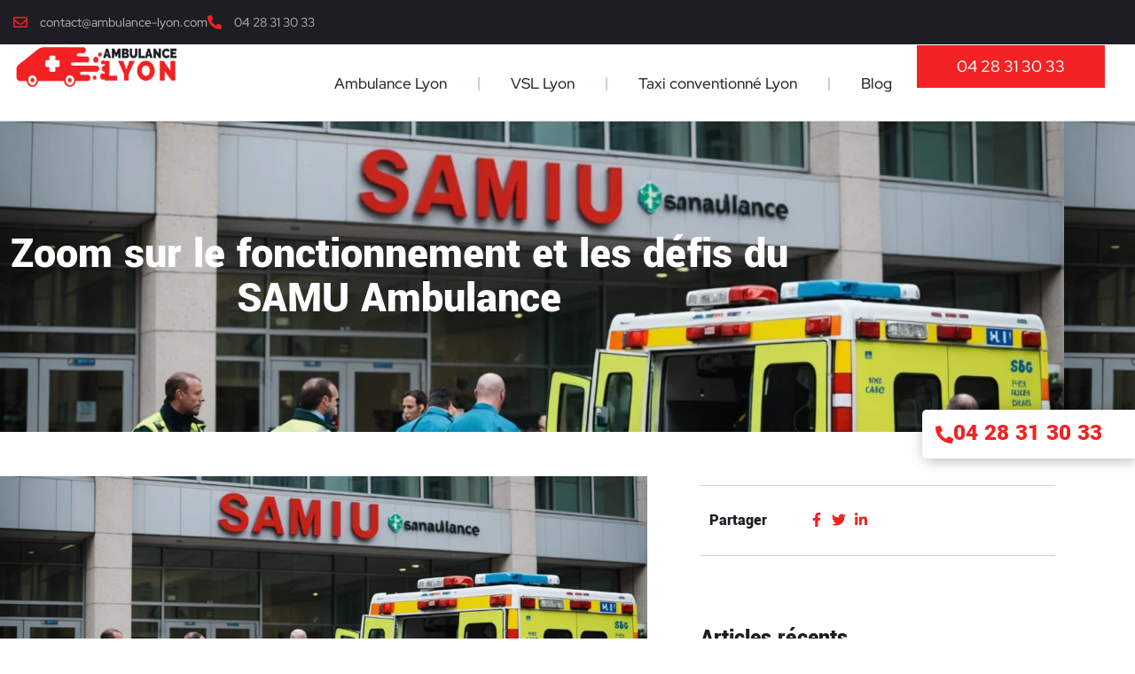

--- FILE ---
content_type: text/html; charset=utf-8
request_url: https://www.google.com/recaptcha/api2/anchor?ar=1&k=6LeWQkUdAAAAAI5Uc3prm8l359RfoBHSuLImOnw3&co=aHR0cHM6Ly93d3cuYW1idWxhbmNlLWx5b24uY29tOjQ0Mw..&hl=en&v=PoyoqOPhxBO7pBk68S4YbpHZ&size=invisible&anchor-ms=20000&execute-ms=30000&cb=xnvqljpaxz7w
body_size: 48614
content:
<!DOCTYPE HTML><html dir="ltr" lang="en"><head><meta http-equiv="Content-Type" content="text/html; charset=UTF-8">
<meta http-equiv="X-UA-Compatible" content="IE=edge">
<title>reCAPTCHA</title>
<style type="text/css">
/* cyrillic-ext */
@font-face {
  font-family: 'Roboto';
  font-style: normal;
  font-weight: 400;
  font-stretch: 100%;
  src: url(//fonts.gstatic.com/s/roboto/v48/KFO7CnqEu92Fr1ME7kSn66aGLdTylUAMa3GUBHMdazTgWw.woff2) format('woff2');
  unicode-range: U+0460-052F, U+1C80-1C8A, U+20B4, U+2DE0-2DFF, U+A640-A69F, U+FE2E-FE2F;
}
/* cyrillic */
@font-face {
  font-family: 'Roboto';
  font-style: normal;
  font-weight: 400;
  font-stretch: 100%;
  src: url(//fonts.gstatic.com/s/roboto/v48/KFO7CnqEu92Fr1ME7kSn66aGLdTylUAMa3iUBHMdazTgWw.woff2) format('woff2');
  unicode-range: U+0301, U+0400-045F, U+0490-0491, U+04B0-04B1, U+2116;
}
/* greek-ext */
@font-face {
  font-family: 'Roboto';
  font-style: normal;
  font-weight: 400;
  font-stretch: 100%;
  src: url(//fonts.gstatic.com/s/roboto/v48/KFO7CnqEu92Fr1ME7kSn66aGLdTylUAMa3CUBHMdazTgWw.woff2) format('woff2');
  unicode-range: U+1F00-1FFF;
}
/* greek */
@font-face {
  font-family: 'Roboto';
  font-style: normal;
  font-weight: 400;
  font-stretch: 100%;
  src: url(//fonts.gstatic.com/s/roboto/v48/KFO7CnqEu92Fr1ME7kSn66aGLdTylUAMa3-UBHMdazTgWw.woff2) format('woff2');
  unicode-range: U+0370-0377, U+037A-037F, U+0384-038A, U+038C, U+038E-03A1, U+03A3-03FF;
}
/* math */
@font-face {
  font-family: 'Roboto';
  font-style: normal;
  font-weight: 400;
  font-stretch: 100%;
  src: url(//fonts.gstatic.com/s/roboto/v48/KFO7CnqEu92Fr1ME7kSn66aGLdTylUAMawCUBHMdazTgWw.woff2) format('woff2');
  unicode-range: U+0302-0303, U+0305, U+0307-0308, U+0310, U+0312, U+0315, U+031A, U+0326-0327, U+032C, U+032F-0330, U+0332-0333, U+0338, U+033A, U+0346, U+034D, U+0391-03A1, U+03A3-03A9, U+03B1-03C9, U+03D1, U+03D5-03D6, U+03F0-03F1, U+03F4-03F5, U+2016-2017, U+2034-2038, U+203C, U+2040, U+2043, U+2047, U+2050, U+2057, U+205F, U+2070-2071, U+2074-208E, U+2090-209C, U+20D0-20DC, U+20E1, U+20E5-20EF, U+2100-2112, U+2114-2115, U+2117-2121, U+2123-214F, U+2190, U+2192, U+2194-21AE, U+21B0-21E5, U+21F1-21F2, U+21F4-2211, U+2213-2214, U+2216-22FF, U+2308-230B, U+2310, U+2319, U+231C-2321, U+2336-237A, U+237C, U+2395, U+239B-23B7, U+23D0, U+23DC-23E1, U+2474-2475, U+25AF, U+25B3, U+25B7, U+25BD, U+25C1, U+25CA, U+25CC, U+25FB, U+266D-266F, U+27C0-27FF, U+2900-2AFF, U+2B0E-2B11, U+2B30-2B4C, U+2BFE, U+3030, U+FF5B, U+FF5D, U+1D400-1D7FF, U+1EE00-1EEFF;
}
/* symbols */
@font-face {
  font-family: 'Roboto';
  font-style: normal;
  font-weight: 400;
  font-stretch: 100%;
  src: url(//fonts.gstatic.com/s/roboto/v48/KFO7CnqEu92Fr1ME7kSn66aGLdTylUAMaxKUBHMdazTgWw.woff2) format('woff2');
  unicode-range: U+0001-000C, U+000E-001F, U+007F-009F, U+20DD-20E0, U+20E2-20E4, U+2150-218F, U+2190, U+2192, U+2194-2199, U+21AF, U+21E6-21F0, U+21F3, U+2218-2219, U+2299, U+22C4-22C6, U+2300-243F, U+2440-244A, U+2460-24FF, U+25A0-27BF, U+2800-28FF, U+2921-2922, U+2981, U+29BF, U+29EB, U+2B00-2BFF, U+4DC0-4DFF, U+FFF9-FFFB, U+10140-1018E, U+10190-1019C, U+101A0, U+101D0-101FD, U+102E0-102FB, U+10E60-10E7E, U+1D2C0-1D2D3, U+1D2E0-1D37F, U+1F000-1F0FF, U+1F100-1F1AD, U+1F1E6-1F1FF, U+1F30D-1F30F, U+1F315, U+1F31C, U+1F31E, U+1F320-1F32C, U+1F336, U+1F378, U+1F37D, U+1F382, U+1F393-1F39F, U+1F3A7-1F3A8, U+1F3AC-1F3AF, U+1F3C2, U+1F3C4-1F3C6, U+1F3CA-1F3CE, U+1F3D4-1F3E0, U+1F3ED, U+1F3F1-1F3F3, U+1F3F5-1F3F7, U+1F408, U+1F415, U+1F41F, U+1F426, U+1F43F, U+1F441-1F442, U+1F444, U+1F446-1F449, U+1F44C-1F44E, U+1F453, U+1F46A, U+1F47D, U+1F4A3, U+1F4B0, U+1F4B3, U+1F4B9, U+1F4BB, U+1F4BF, U+1F4C8-1F4CB, U+1F4D6, U+1F4DA, U+1F4DF, U+1F4E3-1F4E6, U+1F4EA-1F4ED, U+1F4F7, U+1F4F9-1F4FB, U+1F4FD-1F4FE, U+1F503, U+1F507-1F50B, U+1F50D, U+1F512-1F513, U+1F53E-1F54A, U+1F54F-1F5FA, U+1F610, U+1F650-1F67F, U+1F687, U+1F68D, U+1F691, U+1F694, U+1F698, U+1F6AD, U+1F6B2, U+1F6B9-1F6BA, U+1F6BC, U+1F6C6-1F6CF, U+1F6D3-1F6D7, U+1F6E0-1F6EA, U+1F6F0-1F6F3, U+1F6F7-1F6FC, U+1F700-1F7FF, U+1F800-1F80B, U+1F810-1F847, U+1F850-1F859, U+1F860-1F887, U+1F890-1F8AD, U+1F8B0-1F8BB, U+1F8C0-1F8C1, U+1F900-1F90B, U+1F93B, U+1F946, U+1F984, U+1F996, U+1F9E9, U+1FA00-1FA6F, U+1FA70-1FA7C, U+1FA80-1FA89, U+1FA8F-1FAC6, U+1FACE-1FADC, U+1FADF-1FAE9, U+1FAF0-1FAF8, U+1FB00-1FBFF;
}
/* vietnamese */
@font-face {
  font-family: 'Roboto';
  font-style: normal;
  font-weight: 400;
  font-stretch: 100%;
  src: url(//fonts.gstatic.com/s/roboto/v48/KFO7CnqEu92Fr1ME7kSn66aGLdTylUAMa3OUBHMdazTgWw.woff2) format('woff2');
  unicode-range: U+0102-0103, U+0110-0111, U+0128-0129, U+0168-0169, U+01A0-01A1, U+01AF-01B0, U+0300-0301, U+0303-0304, U+0308-0309, U+0323, U+0329, U+1EA0-1EF9, U+20AB;
}
/* latin-ext */
@font-face {
  font-family: 'Roboto';
  font-style: normal;
  font-weight: 400;
  font-stretch: 100%;
  src: url(//fonts.gstatic.com/s/roboto/v48/KFO7CnqEu92Fr1ME7kSn66aGLdTylUAMa3KUBHMdazTgWw.woff2) format('woff2');
  unicode-range: U+0100-02BA, U+02BD-02C5, U+02C7-02CC, U+02CE-02D7, U+02DD-02FF, U+0304, U+0308, U+0329, U+1D00-1DBF, U+1E00-1E9F, U+1EF2-1EFF, U+2020, U+20A0-20AB, U+20AD-20C0, U+2113, U+2C60-2C7F, U+A720-A7FF;
}
/* latin */
@font-face {
  font-family: 'Roboto';
  font-style: normal;
  font-weight: 400;
  font-stretch: 100%;
  src: url(//fonts.gstatic.com/s/roboto/v48/KFO7CnqEu92Fr1ME7kSn66aGLdTylUAMa3yUBHMdazQ.woff2) format('woff2');
  unicode-range: U+0000-00FF, U+0131, U+0152-0153, U+02BB-02BC, U+02C6, U+02DA, U+02DC, U+0304, U+0308, U+0329, U+2000-206F, U+20AC, U+2122, U+2191, U+2193, U+2212, U+2215, U+FEFF, U+FFFD;
}
/* cyrillic-ext */
@font-face {
  font-family: 'Roboto';
  font-style: normal;
  font-weight: 500;
  font-stretch: 100%;
  src: url(//fonts.gstatic.com/s/roboto/v48/KFO7CnqEu92Fr1ME7kSn66aGLdTylUAMa3GUBHMdazTgWw.woff2) format('woff2');
  unicode-range: U+0460-052F, U+1C80-1C8A, U+20B4, U+2DE0-2DFF, U+A640-A69F, U+FE2E-FE2F;
}
/* cyrillic */
@font-face {
  font-family: 'Roboto';
  font-style: normal;
  font-weight: 500;
  font-stretch: 100%;
  src: url(//fonts.gstatic.com/s/roboto/v48/KFO7CnqEu92Fr1ME7kSn66aGLdTylUAMa3iUBHMdazTgWw.woff2) format('woff2');
  unicode-range: U+0301, U+0400-045F, U+0490-0491, U+04B0-04B1, U+2116;
}
/* greek-ext */
@font-face {
  font-family: 'Roboto';
  font-style: normal;
  font-weight: 500;
  font-stretch: 100%;
  src: url(//fonts.gstatic.com/s/roboto/v48/KFO7CnqEu92Fr1ME7kSn66aGLdTylUAMa3CUBHMdazTgWw.woff2) format('woff2');
  unicode-range: U+1F00-1FFF;
}
/* greek */
@font-face {
  font-family: 'Roboto';
  font-style: normal;
  font-weight: 500;
  font-stretch: 100%;
  src: url(//fonts.gstatic.com/s/roboto/v48/KFO7CnqEu92Fr1ME7kSn66aGLdTylUAMa3-UBHMdazTgWw.woff2) format('woff2');
  unicode-range: U+0370-0377, U+037A-037F, U+0384-038A, U+038C, U+038E-03A1, U+03A3-03FF;
}
/* math */
@font-face {
  font-family: 'Roboto';
  font-style: normal;
  font-weight: 500;
  font-stretch: 100%;
  src: url(//fonts.gstatic.com/s/roboto/v48/KFO7CnqEu92Fr1ME7kSn66aGLdTylUAMawCUBHMdazTgWw.woff2) format('woff2');
  unicode-range: U+0302-0303, U+0305, U+0307-0308, U+0310, U+0312, U+0315, U+031A, U+0326-0327, U+032C, U+032F-0330, U+0332-0333, U+0338, U+033A, U+0346, U+034D, U+0391-03A1, U+03A3-03A9, U+03B1-03C9, U+03D1, U+03D5-03D6, U+03F0-03F1, U+03F4-03F5, U+2016-2017, U+2034-2038, U+203C, U+2040, U+2043, U+2047, U+2050, U+2057, U+205F, U+2070-2071, U+2074-208E, U+2090-209C, U+20D0-20DC, U+20E1, U+20E5-20EF, U+2100-2112, U+2114-2115, U+2117-2121, U+2123-214F, U+2190, U+2192, U+2194-21AE, U+21B0-21E5, U+21F1-21F2, U+21F4-2211, U+2213-2214, U+2216-22FF, U+2308-230B, U+2310, U+2319, U+231C-2321, U+2336-237A, U+237C, U+2395, U+239B-23B7, U+23D0, U+23DC-23E1, U+2474-2475, U+25AF, U+25B3, U+25B7, U+25BD, U+25C1, U+25CA, U+25CC, U+25FB, U+266D-266F, U+27C0-27FF, U+2900-2AFF, U+2B0E-2B11, U+2B30-2B4C, U+2BFE, U+3030, U+FF5B, U+FF5D, U+1D400-1D7FF, U+1EE00-1EEFF;
}
/* symbols */
@font-face {
  font-family: 'Roboto';
  font-style: normal;
  font-weight: 500;
  font-stretch: 100%;
  src: url(//fonts.gstatic.com/s/roboto/v48/KFO7CnqEu92Fr1ME7kSn66aGLdTylUAMaxKUBHMdazTgWw.woff2) format('woff2');
  unicode-range: U+0001-000C, U+000E-001F, U+007F-009F, U+20DD-20E0, U+20E2-20E4, U+2150-218F, U+2190, U+2192, U+2194-2199, U+21AF, U+21E6-21F0, U+21F3, U+2218-2219, U+2299, U+22C4-22C6, U+2300-243F, U+2440-244A, U+2460-24FF, U+25A0-27BF, U+2800-28FF, U+2921-2922, U+2981, U+29BF, U+29EB, U+2B00-2BFF, U+4DC0-4DFF, U+FFF9-FFFB, U+10140-1018E, U+10190-1019C, U+101A0, U+101D0-101FD, U+102E0-102FB, U+10E60-10E7E, U+1D2C0-1D2D3, U+1D2E0-1D37F, U+1F000-1F0FF, U+1F100-1F1AD, U+1F1E6-1F1FF, U+1F30D-1F30F, U+1F315, U+1F31C, U+1F31E, U+1F320-1F32C, U+1F336, U+1F378, U+1F37D, U+1F382, U+1F393-1F39F, U+1F3A7-1F3A8, U+1F3AC-1F3AF, U+1F3C2, U+1F3C4-1F3C6, U+1F3CA-1F3CE, U+1F3D4-1F3E0, U+1F3ED, U+1F3F1-1F3F3, U+1F3F5-1F3F7, U+1F408, U+1F415, U+1F41F, U+1F426, U+1F43F, U+1F441-1F442, U+1F444, U+1F446-1F449, U+1F44C-1F44E, U+1F453, U+1F46A, U+1F47D, U+1F4A3, U+1F4B0, U+1F4B3, U+1F4B9, U+1F4BB, U+1F4BF, U+1F4C8-1F4CB, U+1F4D6, U+1F4DA, U+1F4DF, U+1F4E3-1F4E6, U+1F4EA-1F4ED, U+1F4F7, U+1F4F9-1F4FB, U+1F4FD-1F4FE, U+1F503, U+1F507-1F50B, U+1F50D, U+1F512-1F513, U+1F53E-1F54A, U+1F54F-1F5FA, U+1F610, U+1F650-1F67F, U+1F687, U+1F68D, U+1F691, U+1F694, U+1F698, U+1F6AD, U+1F6B2, U+1F6B9-1F6BA, U+1F6BC, U+1F6C6-1F6CF, U+1F6D3-1F6D7, U+1F6E0-1F6EA, U+1F6F0-1F6F3, U+1F6F7-1F6FC, U+1F700-1F7FF, U+1F800-1F80B, U+1F810-1F847, U+1F850-1F859, U+1F860-1F887, U+1F890-1F8AD, U+1F8B0-1F8BB, U+1F8C0-1F8C1, U+1F900-1F90B, U+1F93B, U+1F946, U+1F984, U+1F996, U+1F9E9, U+1FA00-1FA6F, U+1FA70-1FA7C, U+1FA80-1FA89, U+1FA8F-1FAC6, U+1FACE-1FADC, U+1FADF-1FAE9, U+1FAF0-1FAF8, U+1FB00-1FBFF;
}
/* vietnamese */
@font-face {
  font-family: 'Roboto';
  font-style: normal;
  font-weight: 500;
  font-stretch: 100%;
  src: url(//fonts.gstatic.com/s/roboto/v48/KFO7CnqEu92Fr1ME7kSn66aGLdTylUAMa3OUBHMdazTgWw.woff2) format('woff2');
  unicode-range: U+0102-0103, U+0110-0111, U+0128-0129, U+0168-0169, U+01A0-01A1, U+01AF-01B0, U+0300-0301, U+0303-0304, U+0308-0309, U+0323, U+0329, U+1EA0-1EF9, U+20AB;
}
/* latin-ext */
@font-face {
  font-family: 'Roboto';
  font-style: normal;
  font-weight: 500;
  font-stretch: 100%;
  src: url(//fonts.gstatic.com/s/roboto/v48/KFO7CnqEu92Fr1ME7kSn66aGLdTylUAMa3KUBHMdazTgWw.woff2) format('woff2');
  unicode-range: U+0100-02BA, U+02BD-02C5, U+02C7-02CC, U+02CE-02D7, U+02DD-02FF, U+0304, U+0308, U+0329, U+1D00-1DBF, U+1E00-1E9F, U+1EF2-1EFF, U+2020, U+20A0-20AB, U+20AD-20C0, U+2113, U+2C60-2C7F, U+A720-A7FF;
}
/* latin */
@font-face {
  font-family: 'Roboto';
  font-style: normal;
  font-weight: 500;
  font-stretch: 100%;
  src: url(//fonts.gstatic.com/s/roboto/v48/KFO7CnqEu92Fr1ME7kSn66aGLdTylUAMa3yUBHMdazQ.woff2) format('woff2');
  unicode-range: U+0000-00FF, U+0131, U+0152-0153, U+02BB-02BC, U+02C6, U+02DA, U+02DC, U+0304, U+0308, U+0329, U+2000-206F, U+20AC, U+2122, U+2191, U+2193, U+2212, U+2215, U+FEFF, U+FFFD;
}
/* cyrillic-ext */
@font-face {
  font-family: 'Roboto';
  font-style: normal;
  font-weight: 900;
  font-stretch: 100%;
  src: url(//fonts.gstatic.com/s/roboto/v48/KFO7CnqEu92Fr1ME7kSn66aGLdTylUAMa3GUBHMdazTgWw.woff2) format('woff2');
  unicode-range: U+0460-052F, U+1C80-1C8A, U+20B4, U+2DE0-2DFF, U+A640-A69F, U+FE2E-FE2F;
}
/* cyrillic */
@font-face {
  font-family: 'Roboto';
  font-style: normal;
  font-weight: 900;
  font-stretch: 100%;
  src: url(//fonts.gstatic.com/s/roboto/v48/KFO7CnqEu92Fr1ME7kSn66aGLdTylUAMa3iUBHMdazTgWw.woff2) format('woff2');
  unicode-range: U+0301, U+0400-045F, U+0490-0491, U+04B0-04B1, U+2116;
}
/* greek-ext */
@font-face {
  font-family: 'Roboto';
  font-style: normal;
  font-weight: 900;
  font-stretch: 100%;
  src: url(//fonts.gstatic.com/s/roboto/v48/KFO7CnqEu92Fr1ME7kSn66aGLdTylUAMa3CUBHMdazTgWw.woff2) format('woff2');
  unicode-range: U+1F00-1FFF;
}
/* greek */
@font-face {
  font-family: 'Roboto';
  font-style: normal;
  font-weight: 900;
  font-stretch: 100%;
  src: url(//fonts.gstatic.com/s/roboto/v48/KFO7CnqEu92Fr1ME7kSn66aGLdTylUAMa3-UBHMdazTgWw.woff2) format('woff2');
  unicode-range: U+0370-0377, U+037A-037F, U+0384-038A, U+038C, U+038E-03A1, U+03A3-03FF;
}
/* math */
@font-face {
  font-family: 'Roboto';
  font-style: normal;
  font-weight: 900;
  font-stretch: 100%;
  src: url(//fonts.gstatic.com/s/roboto/v48/KFO7CnqEu92Fr1ME7kSn66aGLdTylUAMawCUBHMdazTgWw.woff2) format('woff2');
  unicode-range: U+0302-0303, U+0305, U+0307-0308, U+0310, U+0312, U+0315, U+031A, U+0326-0327, U+032C, U+032F-0330, U+0332-0333, U+0338, U+033A, U+0346, U+034D, U+0391-03A1, U+03A3-03A9, U+03B1-03C9, U+03D1, U+03D5-03D6, U+03F0-03F1, U+03F4-03F5, U+2016-2017, U+2034-2038, U+203C, U+2040, U+2043, U+2047, U+2050, U+2057, U+205F, U+2070-2071, U+2074-208E, U+2090-209C, U+20D0-20DC, U+20E1, U+20E5-20EF, U+2100-2112, U+2114-2115, U+2117-2121, U+2123-214F, U+2190, U+2192, U+2194-21AE, U+21B0-21E5, U+21F1-21F2, U+21F4-2211, U+2213-2214, U+2216-22FF, U+2308-230B, U+2310, U+2319, U+231C-2321, U+2336-237A, U+237C, U+2395, U+239B-23B7, U+23D0, U+23DC-23E1, U+2474-2475, U+25AF, U+25B3, U+25B7, U+25BD, U+25C1, U+25CA, U+25CC, U+25FB, U+266D-266F, U+27C0-27FF, U+2900-2AFF, U+2B0E-2B11, U+2B30-2B4C, U+2BFE, U+3030, U+FF5B, U+FF5D, U+1D400-1D7FF, U+1EE00-1EEFF;
}
/* symbols */
@font-face {
  font-family: 'Roboto';
  font-style: normal;
  font-weight: 900;
  font-stretch: 100%;
  src: url(//fonts.gstatic.com/s/roboto/v48/KFO7CnqEu92Fr1ME7kSn66aGLdTylUAMaxKUBHMdazTgWw.woff2) format('woff2');
  unicode-range: U+0001-000C, U+000E-001F, U+007F-009F, U+20DD-20E0, U+20E2-20E4, U+2150-218F, U+2190, U+2192, U+2194-2199, U+21AF, U+21E6-21F0, U+21F3, U+2218-2219, U+2299, U+22C4-22C6, U+2300-243F, U+2440-244A, U+2460-24FF, U+25A0-27BF, U+2800-28FF, U+2921-2922, U+2981, U+29BF, U+29EB, U+2B00-2BFF, U+4DC0-4DFF, U+FFF9-FFFB, U+10140-1018E, U+10190-1019C, U+101A0, U+101D0-101FD, U+102E0-102FB, U+10E60-10E7E, U+1D2C0-1D2D3, U+1D2E0-1D37F, U+1F000-1F0FF, U+1F100-1F1AD, U+1F1E6-1F1FF, U+1F30D-1F30F, U+1F315, U+1F31C, U+1F31E, U+1F320-1F32C, U+1F336, U+1F378, U+1F37D, U+1F382, U+1F393-1F39F, U+1F3A7-1F3A8, U+1F3AC-1F3AF, U+1F3C2, U+1F3C4-1F3C6, U+1F3CA-1F3CE, U+1F3D4-1F3E0, U+1F3ED, U+1F3F1-1F3F3, U+1F3F5-1F3F7, U+1F408, U+1F415, U+1F41F, U+1F426, U+1F43F, U+1F441-1F442, U+1F444, U+1F446-1F449, U+1F44C-1F44E, U+1F453, U+1F46A, U+1F47D, U+1F4A3, U+1F4B0, U+1F4B3, U+1F4B9, U+1F4BB, U+1F4BF, U+1F4C8-1F4CB, U+1F4D6, U+1F4DA, U+1F4DF, U+1F4E3-1F4E6, U+1F4EA-1F4ED, U+1F4F7, U+1F4F9-1F4FB, U+1F4FD-1F4FE, U+1F503, U+1F507-1F50B, U+1F50D, U+1F512-1F513, U+1F53E-1F54A, U+1F54F-1F5FA, U+1F610, U+1F650-1F67F, U+1F687, U+1F68D, U+1F691, U+1F694, U+1F698, U+1F6AD, U+1F6B2, U+1F6B9-1F6BA, U+1F6BC, U+1F6C6-1F6CF, U+1F6D3-1F6D7, U+1F6E0-1F6EA, U+1F6F0-1F6F3, U+1F6F7-1F6FC, U+1F700-1F7FF, U+1F800-1F80B, U+1F810-1F847, U+1F850-1F859, U+1F860-1F887, U+1F890-1F8AD, U+1F8B0-1F8BB, U+1F8C0-1F8C1, U+1F900-1F90B, U+1F93B, U+1F946, U+1F984, U+1F996, U+1F9E9, U+1FA00-1FA6F, U+1FA70-1FA7C, U+1FA80-1FA89, U+1FA8F-1FAC6, U+1FACE-1FADC, U+1FADF-1FAE9, U+1FAF0-1FAF8, U+1FB00-1FBFF;
}
/* vietnamese */
@font-face {
  font-family: 'Roboto';
  font-style: normal;
  font-weight: 900;
  font-stretch: 100%;
  src: url(//fonts.gstatic.com/s/roboto/v48/KFO7CnqEu92Fr1ME7kSn66aGLdTylUAMa3OUBHMdazTgWw.woff2) format('woff2');
  unicode-range: U+0102-0103, U+0110-0111, U+0128-0129, U+0168-0169, U+01A0-01A1, U+01AF-01B0, U+0300-0301, U+0303-0304, U+0308-0309, U+0323, U+0329, U+1EA0-1EF9, U+20AB;
}
/* latin-ext */
@font-face {
  font-family: 'Roboto';
  font-style: normal;
  font-weight: 900;
  font-stretch: 100%;
  src: url(//fonts.gstatic.com/s/roboto/v48/KFO7CnqEu92Fr1ME7kSn66aGLdTylUAMa3KUBHMdazTgWw.woff2) format('woff2');
  unicode-range: U+0100-02BA, U+02BD-02C5, U+02C7-02CC, U+02CE-02D7, U+02DD-02FF, U+0304, U+0308, U+0329, U+1D00-1DBF, U+1E00-1E9F, U+1EF2-1EFF, U+2020, U+20A0-20AB, U+20AD-20C0, U+2113, U+2C60-2C7F, U+A720-A7FF;
}
/* latin */
@font-face {
  font-family: 'Roboto';
  font-style: normal;
  font-weight: 900;
  font-stretch: 100%;
  src: url(//fonts.gstatic.com/s/roboto/v48/KFO7CnqEu92Fr1ME7kSn66aGLdTylUAMa3yUBHMdazQ.woff2) format('woff2');
  unicode-range: U+0000-00FF, U+0131, U+0152-0153, U+02BB-02BC, U+02C6, U+02DA, U+02DC, U+0304, U+0308, U+0329, U+2000-206F, U+20AC, U+2122, U+2191, U+2193, U+2212, U+2215, U+FEFF, U+FFFD;
}

</style>
<link rel="stylesheet" type="text/css" href="https://www.gstatic.com/recaptcha/releases/PoyoqOPhxBO7pBk68S4YbpHZ/styles__ltr.css">
<script nonce="-q8jsKlV64q2uBgYffxLZw" type="text/javascript">window['__recaptcha_api'] = 'https://www.google.com/recaptcha/api2/';</script>
<script type="text/javascript" src="https://www.gstatic.com/recaptcha/releases/PoyoqOPhxBO7pBk68S4YbpHZ/recaptcha__en.js" nonce="-q8jsKlV64q2uBgYffxLZw">
      
    </script></head>
<body><div id="rc-anchor-alert" class="rc-anchor-alert"></div>
<input type="hidden" id="recaptcha-token" value="[base64]">
<script type="text/javascript" nonce="-q8jsKlV64q2uBgYffxLZw">
      recaptcha.anchor.Main.init("[\x22ainput\x22,[\x22bgdata\x22,\x22\x22,\[base64]/[base64]/[base64]/[base64]/[base64]/[base64]/KGcoTywyNTMsTy5PKSxVRyhPLEMpKTpnKE8sMjUzLEMpLE8pKSxsKSksTykpfSxieT1mdW5jdGlvbihDLE8sdSxsKXtmb3IobD0odT1SKEMpLDApO08+MDtPLS0pbD1sPDw4fFooQyk7ZyhDLHUsbCl9LFVHPWZ1bmN0aW9uKEMsTyl7Qy5pLmxlbmd0aD4xMDQ/[base64]/[base64]/[base64]/[base64]/[base64]/[base64]/[base64]\\u003d\x22,\[base64]\\u003d\\u003d\x22,\x22wq8iWcKIP3oJw4nCiF/[base64]/DiEnCm1QkWcOuw4MHwqlHwrJPSkfCusOmbGchH8K1TG4gwrATGkzCn8Kywr8UU8OTwpA1wpXDmcK4w4odw6PCpw/Ci8OrwrMUw6bDisKcwq1SwqEve8K6IcKXJS5LwrPDsMOJw6TDo3XDjAAhwqnDhnk0BcOKHk4Mw6sfwpF1AwzDqkpKw7JSwoDCsMKNwpbCkV12M8K/w4vCvMKMLsOgLcO5w5cswqbCrMOoTcOVbcOKUMKGfh3CnwlEw53DhsKyw7bDvCrCncOww5J/EnzDlWNvw69aZkfCiRXDt8OmVHxiS8KHEMK+wo/Dqn9/[base64]/[base64]/Dh0k7W8KfcDrCu8OtwqPChsOBPsK0w4lcfsKLXsKiV3MaIC7DrAZNw4kywpLDusOhEcORSsO5QXJ+aAbCtS0DwrbCqU/[base64]/CqsKqw4jDjMOKLsOVwrEsdyQtwrTDnsOAV3vCsMO5w4fCvsOKwrQ/[base64]/wrnDjcKSXSTDvMO6wqDCsxvDtFUmw5LDlT9cwoRQOmjDkMKAwqXDkhTCvDDChsONwrBrw6dJw5sCwpRdwq3DmWxpFsOXX8OPwqbCmi9rwqBdwpkiMsOJwrbCkj7Cs8OBBsK5X8OVwp/Dnn3CtBEGwrDCpsOWw4Unwp9rw7vCgsOIaVHCnU0OPWTCk23Chj/[base64]/Dg2DCmkJNw41pRsKBXDfDtcO7D8OENSTDulo0w5PCmUrCl8Odw4/ChGVtMyTCncKGw61DfMKtwolpwrrDnhfDtC8nw4Uww5AkwoPDgiZQw7kmDcKiRQd8Ui3DssO1RCjCgMOHwpJGwqdXw4vCi8OQw7YRc8O9w5wuUh/DpMKYw60YwqglXMOuwp9zPMKJwqfCrlvCkGLCk8OJwqVOWVwOw55UdMKWQ30LwrcAMMKGwqzCmk5OH8KkQ8KNVsKrMMO0GBPDvHHDo8KWUMKGJ0Buw7NdLg/DssKCwogcasK6I8Knw7/Dng3CiQDDnDxuMMKYJMKywovDhG7CuQ9PTQrDpTAcw6tiw5lvw4zCrkbDp8OvBBbDrcO8w7FtD8KzwoXDmmbCjMKBwpMzw6ZmXsKuIcOUF8KtRcKcOsOHXGPCmG3DksOaw4/[base64]/Dm0kNBUrCqnFNXyEww6DCl8Kbw6h2w57Cp8OHJsO+RcKaDsKIF053w4DDtTzChlXDnD/CrwTCgcKGI8OWVGlgIUdga8Oqw6tSwpFGAsO2w7DDhTcyWmcAw73DiEAhZiHCtgIQwoHCuDE5I8K5OMKzwr7DiGpIwoEuw63CvMKuwqTCgScWw4V/wqt+woTDnyZEwpA5HzgwwpASCMOUw6LDuAAjw70ne8OWwqHCgsOFwrXCl155ZnYBOi3CocKbIBzDlhA5ecOkJsKZw5YUw7vCicKrFGE5G8OdVsOifsOFw7U7wprDvMK8HsK0HsO+w49cRTlqw4IHwrh3JgQKHkjCkcKgbmzDj8KLwpDClTTDvMK6w4/[base64]/[base64]/DosKOw6I1CSbCgMORw4DCnAHDuMKsQ8OUw6nDqMKqw4vDmMO1w7bDqxwgD0gXKsO3KwjDpz3CkFgTQ188cMO5w5jDlcKhesKww7MRIMKbAMKBwogAwo1LTMK3w50SwqbCnlsIG1hHwrfCkUrCpMKIPzLDucK1w6QEw4rCmT/DhkM5w4AnWcKNwoQ5w44LPmnDisKcw4IowqLCrRrChG5pLl/DtMO9Igcrw5sqwoRcVBDDgDjDj8KRw6oCw7bDmkM5wrcrwoxYZEjCgcKdwoUwwoYMwqplw5JOwo9zwrUBSTcewoHCqynDq8KewpTDikwjA8KEw7/DqcKICXg4Ex7CiMK8IAfDm8OxKMOWwo3CpDlaIsKmwqV8AcK7w4J1FcOQEsOAdjBWwoHDlcKlwqPCpQx1woF2wrzCkAvDocKOfHs2w6R5w5hgBB/DuMOBdG/ClxcnwphAw5IFS8O4ZnMLw5bCgcOjLcOhw6l7w5QjVxoDOBbCsFwmKsOyfznDssOXYcKQT3dIHcOsLcKZwprDoADChsOZw6MRwpV2fRUFw7XCgys7GcOxwpgRwrfCp8KcIUodw4bDn3ZFwojDugRSLG7Ds1vCrMOoVGsNw6/DsMOaw6IqwobDmUvCqkjCp1rDkHJ4IyXChcKIw71KNcKtCQNLw4lNw6Arw7zDtQopPMOow6PDucKawrvDjcKQIcKpFcODBsO6YcO+PcKEw5bCrsOKZ8Kaekxqwo/DtsOhGMKwXsOCSCXDtgrCscO/w4jDiMOsOg9Ew63DssO6woJ4w5XCnMOnwovDkcK7eF3Dl2vCoW3Do1fCjMKiKUzDgX4CQsO0w74ZFMOhWsKgw5M+w6jClm3Dtitkw4/CjcORwpYQUMK4ZC8gHMKRREzCkWHDsMOYb3xfXMKBGzI+wq0QUUnDswwjIH/[base64]/CmT/CjBgqaXTCucOuwqXCtsORRkHChcKzbQA2WV4qw5HCs8KETsKDGDjCuMOECyl0BwE9w75PU8KFwpDChMOuwqBmWMObMW4VwrXCoCRAcsKUwq/ChAl8aywmw5PDg8OQNsOHw5/ClS9xN8K2RVjDrXnCtm4Gw6puM8OwQcOqw4XCpDfChHkxFMOrwoQjbMOZw4jCq8KPwqxJNm0lwqLChcOkTQx+ZwXCrylca8OCTsObP3BTw6fDnyLDmsK6VcOJYcKkN8Oxd8KVJcODwrxXwoxJCzLDo1QRFWfDrCnCvRQXwoFtP3FXBhk+NlTDr8KbUsKMNMKlw7/CoirDuhfCr8KYwp/Dui9ow4rDmMK4w5M+fcOdNcK6wpfDoxfCgDjChzkAe8KDVnnDnw5/[base64]/DvTXDqHEqw50+GsOSdMOQw4rDvTPDiTTDgwLCiQp1XwYUwrdBw5jCvlggHcOLBcKFwpZoU2RRw6wlblDDvQPDg8OEw5zDkcKbwoAawq9XwolaaMO/w7UxwojDhMOew4RBw4XCk8KhdMOBTMOiBsORFDkTwrIBw6JAPcOEw5p+XAXDmsKgPcKQfinChMO7w4zDrAvCm8KNw5U1wr8Rwocvw7DChw45CMKrX1l8HMKUwqxrWzokwoLCiT/CpCQLw57Dv0nCo3jCsxAHw7gTw7/CoDxedUXDtmjDgsKHw617wqBzM8K2wpfDqibDs8KOwqNzw7bCkMOHwqrDh33CrcKJw5NHbsKxWnDDsMOnw7loTnByw4ElE8Oxwp/CrX/DqsOPw67CrRfCpcOYflzDtWXCqTHCrkhaEcKNPMKMYMKVWcKaw5hvbsK5Tk8/wpdSOcKGw7fDiRMiPmJ5bEo8w4jDjcKSw70sbcOfMAlKQh1/ZMOtLUkBDTFfVQVSwo4QRMO2w7IOw73CtsORwqRzWy4PFsKhw5x3woLDhcOrT8OScsO+w7fCpMKfOhIkwqPCocKQB8KYcMK4wpHDgMOKwoBNEmh6XsOLXBleBUAhw4/CoMKyUGFpUTlrfcK5wo5sw7Fmw4Qewqcvwr3CnXppEMOxw5heQcOBwqvCmxcPwpXClH7Cl8KANBnDrcOLFhQ0wrItw4h0wpsZQcKjW8KkAE/CnMK6IcKqdXEdXMOJw7UHw5pda8O5bHoswpPCmm0xJcKsIk/DtEvDoMKbwqrCkHpFecKqHsKmBD/DicOWKhDCh8OaT0bCpMK/aE/[base64]/dDvDscO/wrLDm0HCgzLDu8KkAcObwpIEwpXDuV5NEz42w7PCtlPDrsKQw5jDlUIAwpUkw7FYQsOfwpXCtsOyU8K8wrVcw7p4w5IhWFB2OgLCklzDvXHDqMK/[base64]/Cs8Kyw4ZQwp0jD8O3Chpiw77CqsKgTG4bKSLCi8OIFUbDhFJlZ8O/OsKhfRo/[base64]/[base64]/w5bDgyFJw45EwqUTO1cgwqfDusOMdsOTdcKbccKhVG9Cwol2wozCgFfDiALClmA5O8K7wotuBcOhwoBrwobDpUfDon8pwp3Dm8KWw77DiMOUKcOlwovDiMKzwpBMecKOWhxYw6vCr8Ouwp/Cn3MJKB4pMcOqF0rCjcOQZy3DgMOpw6TCo8Kcwp/[base64]/DiGB/IsO6RSjDjcOUwqJQRQ9iwqwowqAYJlHCscOjcFVTC0E1wo/Cj8OeOwbCjVHDskQgasODC8K4wqc+w73DhsOzw5PDhMO5w78YQsOowpFAacKzw4XCqR/[base64]/Clmh9bFlYwoTCn3zCocOZLDzChsKiY8KeSsKHbGvDlsK7wrvDsMKuND/CiT/DuW8Tw6PDucKMw5nCksK4wqxvHh3CvMK7wq9wFMOUw73DrVXDoMO6wrTDi1F8a8OdwpUnLcKrw5PCuEBpS1fCuRJjw4nDmsKVwo8xVjrCvDdUw4HDuUs/[base64]/[base64]/esOfw6tKL8OpOE/CpFHDt2vCmsKbwqTChQoRwqpHEsKsPsKkC8OFFcOGXmrDpMO5wos2AhfDtQtAw5/CkgJRw5xpRlVlw54jwoZGw53CuMKsX8KsWhJVw60nOMKBwofChMODQ2HCnE87w5Qdw6HDlMOvHkrDj8OCagfDvsO1wqTDscOQwqPCu8KTbsKRM2TDkMKSUMK2wo42GxDDl8Osw4knRcKvwo3DoRoZZ8Oze8Klwo/CgcKUDCrCpsK0H8KGw4PDuyLCpTPDn8O4KAYSwoXDt8OKZjoNw4ZBwqs9DMKew7FtMsKUw4DDnTnCmlM7JcOfwrvCjy5Jw6LCgzprw5JDw6EOw7EtBHfDvTvDhm/DtcOJZ8O3MsO4w6PCksKvwrMSwrTDocKeMcOTw4R5w795UHEzCRs2wrnCpMKeHiXDj8KbccKEB8KECV/CtMOzwrrDi2M2UwHDkMKJG8O4wpY9Xh7Ct0p/[base64]/[base64]/CkyI/[base64]/DgsOAw5fCuHbDvHzCgcK0w41TXMKQHsKtwr14aUzDglE4WsKvwoQpw7bClEvCikXCuMOIwprDlVLCicKmw4PDr8KEVnhNVcK6wpfCsMOaVWHDmCrCusKUXknCg8KxTcOXw6PDr3nDmMOJw6/CpRR5w4cEw6PCicOlwrfDtTFVYjLDiVjDocKbI8KLPFZENg8+dsOvw5RTw6DDvCI/[base64]/Dv3rDo8OHw4EjT8OPNj/[base64]/CnGUZZxLDu37Ds3htwpbDhcKvWRzDuituD8OxwpDDgmTDtcOnwrNSwop+LkoOJCBTw5fCscK/wrxYPjjDoRHCjcOLw4zDkjHDnMOuP2TDrcK/J8KfbcKUwqfDoyTCksKMw53ClyfDhsO3w6XCqMOAw55pw54BX8OZWgDCusKdwqbCr2zDoMOGw6TDjH0SJMOnw73DkxPCmiDCisKxLlLDnQHCjsO7a1/CvWYbccKWw5PDhSB1XCPCssKsw5ggVloUwp3CiEXCiF5ZNHdQw5LCt141b2BjDRrCpkVew4HDkknCnjbDlcOkwojDnG4Nwq9IM8OQw43DvMKVwo7Dm0EQw4d1w7nDv8K2QkU+wozDtcOUwoPCoALClsO7Lhd/wrhyTgEdw5jDggsHw7tZw5UhVcK4dAQqwrdWCMOJw7USc8Kbwp/Du8ODwpEXw5/CqsOaRMKHw5zDnsOwJMOCYMK7w7YzwpvDqBFKLVTCpg4nXxjDssK5wqHDh8OfwqjCgMOAwqLCg1Bmw7XDo8K0w7zDvBVNLsOwVB0keGLDphzDgG/Cr8KSSsORPwI2KMOPw5xdecK6LsKvwpJOAsKzwr7CusKlw6IOTHEuWlU8wonDrgMBWcKoRFbDhcOoA0/DsQPCscOCw59ww5LDocOrw7ICXcOVwrxWw43Cs2TCuMKGwpIVPMKYazLDmMOjci9zwrljRWXDpsK/w5bDrMKPwrMgasO7GCk4wroWwpZGwoHDlWUEKMO4w53Dg8O6w4DCscOPwpXCry8twqDCtcOzw59UL8KfwqBRw5DDjHvCtcKYwojCsmlsw5RCwqLDoRHCt8Kjw7k+eMOyw6PCpsOiewnCkzRpwo/Cl0x1TsOGwrI4SFTDi8KRQWfCtcOndsKmF8OIQsKJKW/CusOZwqnCucKPw7HCgAZ4w7dGw7NNwq8bEsOywrF4eWzCpMOfOWjCqEd8AgISEQzCo8OQwpnCi8OcwrrDs2fDoTI+HW7DnjspV8Klwp3Dt8Olw4DCpMOCKcOrHDHDm8KTwo0ew6Y/U8OkVMO+EsKHwpNkXTwVd8OdQ8Ouw7DDh3NADivDmsKca0d3UcKqIsOQMFIKI8KuwoUMw5pqA2HCsEcvwqfDtRhYUwpnw5TCicO4woMkGg/Dp8O5wqgMSwtWwrk1w65sYcK/UyLCucOxwrvCihkNI8Ogwol3wq0zesKfIcO/wqhAPWVIIsKfw4PDqhTDnFE/wqd3wo3Cg8KQw6U9YG/CpjZrw5Rbw6rDqsO5QRs3w6jDhzApFltXw4LDusKnNMKQw4TCp8K3w6/DqcKzwowVwrd/aw9VQ8OcwrXDnzBuw7HDhMKBPsKqw6bDlsOTwqnDqMOuw6TDssOxwqTCkA/[base64]/Ch8Klw7vDo2ETwqEZD2DCvcOHwqhTwqdCwps6wrXDn2/DrsOOSwPDu2tKPBrDjMONw5vCrcK0TwRUw7TDrcObwr1Nw5Izw60EIzHDphbDkMKgwoPClcKuw4wQwqvCrQHCnyZ9w5fCosOWWX1qw7E0w4jCqT0TTMKaQ8OsVMOuUsOIwp3DtmfDpcODw4/[base64]/w4YOwpHCnlXCgMOtOXHCiQ3ChnXCujN6Ty/DmyRpWglewoV8w7IQUQ3DmMK3w6/CtMKzTQlIw5MBH8KMw4pOwqlwSMO9w57ClFYSw7thwpbDigA0w5hcwrPDjxTCjE7CjsKIwrvCu8KVbsKqwqLDnyt5wr8ywo5PwqthX8Otw6IXA3ZyKi/CklfCjcOmwqHDmQDDrMOMRQzDkcOiw5XDk8OxwoHCp8KBwrdkwqIVw6kUQ2EDwoIGw4UJw7/DoA3CsCBEegMswoLDngVjwrbDr8O/w5XDojI9McKZw5Akw6nCv8OeX8OKLSnCqyHDvkzCgicPw7J8wrzDqBh/[base64]/DsOsw75ow4J0wrJJw7xhK8KZWW3CnwFQw6wfOD8hV0/CgsOBwrAoR8O5w5bDu8Ouw4JjcxsfacO7w6BuwoIGeiBZch/ChcKWKXvDq8Onw6kzCCrCkcK6wqzCrHXDggbDi8KldWLDqx88aFDDsMOVwqzCk8O/R8OwTEpWwqV7w6rCoMOOwrfDjBwffExFAAsWw4xIwow6w4kLWcKpwotmwrh1wr/ClsOEPMKTAShBEhXDuMOIw6M5JMKMwqQJYMK6wqJ9AcO9LsORacORJsKFwqXDnQrDpcKUVEtbTcOtw7JSwo/CsH50bsKtwpQYJQfCuwB6JRIEGm3Dl8Ogwr/[base64]/bVRJwopqw7lWw7sKw5MBw4A8wq/Du8KTEsOwfMO5wo9kGMKCWcK1wr9gwqXCgcOIw57DhEjDicKJRyAedsK4wrHDmcOMFsOLw7bCvx8kw7wgw61KwqDDnVfDm8OETcOSWMKkf8OdWMKaHcOAwqTCp3/DlsOOw5rDvhjDqXnCqQnCsDPDlcO2wopsNMOoH8KdAMK9wpFyw4ttw4YRw6wzwoUwwroTW2YZAcOHwroBwoDDsFM4RD5dw6XCjWoYw4EKw7cRwqPCj8Oiw6TCszdNwo4/DsKxGsOaRMKzfMKAZU3Cgypgahx0wprCosO1X8O5LQXDq8KLRsOkw44swoPCoV3CmMOlwrnCmiXCqsKYwpLDn1vDsErDmcORwprDr8OFJcOVMsK4w79/GMKhwp9bw7bCs8OhdMOtwp/[base64]/PA4pwqDDu1Yzw51CS8K9woE9w7RBw6UPP8Kvw5oXw745JgwiQMOAwok9wrbCtXURRnPDkh92wqvDr8Kvw4puwoDDrH9MS8KobsKpTU4Cwqlywo7ClMONeMONwqBPwoNaZcOmwoAcfRM7OMKIAcOJwrPDo8OYdcOCGW/Cj3x3B3kvXWZtwobCsMO7FMKVCsO1w5jCtDXCgHbCsANrwqNcw43Dq3oLCRBnDcO1egJsw77DnF3Cl8KPw69NwrXCq8KZw43Cq8Kww5k/wovCgFFQw5vCocKow6/DusOWwrrDtx4rwo1ww5bDqMOEwpTDsW/CrcOBwrFqNztZNl3Dr1dnIQjDujfDvxNIdcKgw7fCo2vCjlxdA8Kcw4d9VMKAGlnCl8KHwqRQdcOtPS7CsMO6wqnDmsOjwrTCjirCpG4cRiVzw6LCscOCHsKSS2xRL8Kgw4h4w4HCrMO/w7PDqcKqwqnClcKWEnvChUUNwpVJw4XCncKsJB3CrQVNwq4lw6rDn8OZw5jCpXYkwoXCoSgjwqxaU0DCisKLw6LCk8OzBmgUCS59w7XDncOuAAHDtkYOwrXChzFtw7LDscKgUBXCjwHChlXCuAzCqcKuecK+wrIvP8KFfMKow5coZcO/[base64]/[base64]/Dn8OEXCPCmMKiwrXDtMOwwrAUwoZ0BDwZFC4qOsOmw70zTlUPwrBtWsKxw4/[base64]/[base64]/CkQ0/[base64]/ChMKKwoh4wp3DoFbDoxTDl8KIwoN8H00bKXXCri3CoynCj8O6wpnCjMOiXcOFZsOhw4o6XsKJw5Maw7FVwrQEwppmPsOxw6rCiD7CvMKhbWgXCcKwwqTDnhV9wrNvEsKNMsKtUQ3CgD5qCU3CqBZsw4w8XcKOA8OJw4TCq27CvRrDtsKkM8OXwpPCoCXChg/Cq2vCiWteKsKwworCrg85wplvw6PCp1lyJVhoFEcvworDpDXDp8OGCQvCqcO9VkR7wr0jw7B+wqpWwojDgX08w73DggDCocOhfkXCqDg+wpTCjmYpKgfCuxU3M8KXVlLDg2Y7worCqcKZwr43NkDCkXNIGMKoPsKswozDpjTDu0fDv8O+B8K3w6TCvMO7w71CGg/DvsK7RMKkw4lcKsOGw6YUwp/CrcK7F8K/w7YIw7c7QcOYWU/Co8KvwrJMw5bClMKJw7bDnMOFJQvDgsKpIBTCogzDs2LCjsK/w58we8OJdEpcNytQP0MVw67CvGskw5DDsmrDhcOXwq04w57Cl14fPQfDjE0dG0jCghwWw4snKT/CpMO7wpnCnh5yw6RHw5DDmMK8woPChS/ClsOYw7kKwpbCisK+fcKfFE5TwptuQMOhJcKURzhPccKnwrLClzzDrG95w7pnLMKDw4nDocOSw7lDSMK3wonCg0fCsFYxAFoJw6FRNE/ClsKzw7F+OghWXWhewo4Ow5BHCcKhHSt+wq82w7pqBTnDoMO3wpxsw5nDi3h6W8K5Vn5ld8Otw5TDrsOCBsKeA8KjSsKgw6xLTXhMwoRyD3DCnzfDpMKxw7wTw4QywqkKMVbDuMKZc1U7wrbDicOBwp9swovDgcKWwolJbDA1w5gcw6/CkMKza8Osw7FwdMKCw4lFPMOdw5ZLMyvCt0XCqwLCk8KcSsKqw6HDkC1jw4oXw4w4wrxMw6lnw4BNwpMywp/CjjbCjT7CqT7CgVVZwpJPRMKxwplzETheBCkDw5V7wq8VwrXCt2AadsO+XMOuQMKdw4TDvmdpOsOZwonCnMKiw6DCu8Kuw4nDkl9DwpMUTRDCvcKewrFBG8KxAmNnwqV6W8OowqfDlXw1wo/DvjrDnsO2wqoyFhDCm8K0wr8nVxTCisO3AMKOaMOew58sw4cVNjXDvcO/OMOiEsO1NXzDj34xw77Cn8KAFWbCiUrCljVnwqTCmGs9IsO7e8O3wrfCjH4OwovDkk/DiUjCuH/DnUrCvDrDp8K3woxPc8KMYHXDlAnCpcO9ecOcUHHDrVjChHfDnwbChsO9BSl3w7J9w77DusKDw7bDhz7CvsK/wrDDlcOccinCtSrDssOtOMOlSMONQ8KwYcKOw63DksOuw7RcWmnCrSbCvcOpF8KLwrrCnMOUBkYJW8Oiw6pkfBkIwqxqARzCrMOnPMKdwqUIccKtw4QGw47Dn8K2wrHCkcO2wrnCtcKPeW/CpSQqwo3DjATCh1rCjMKgHMO4w593OcKrw49zUsKfw6xuLHoqw4hSwqLCjMKmwrXCr8ObQBokUMO0wrvCumTCicO7T8K5wrPDj8OYw7LCqj3Du8OhwpR0AsOWA30oPsOmKnbDl1tmCcOeLcK5wpJtYsKnwqHCqkQKClxYw5AzwqbCjsOkwq/CrcOlUlgXZMK2w5Idw5jChnltUcKpwrrCl8OFORd9FcOEw60DwobCtsKxPlnCjW7Cq8KSw4hQw5DDr8KHfsKXHyfDksOWCGvCvcObwrfCp8Kjw6tGwp/CvsKHUsKhaMKHcmbDocOVbMKvwrYDYx5uw4LDgsO+ADwjBcOHw6RPw4fCm8OUAsOGw4cNwoIpP0Nnw7N3w5h8MAtAw5Vwwq3Cn8KZwqHCssOtFRvCvlnDpsO/[base64]/[base64]/ChcOwOSI9GGvDpB3CksKzehfDtmfDosO+TcOCw4EUw7XDoMOdwo54w6/DggJGwqzCkgrCs17Dl8Oww4cYXG7CrcKQw7nCuQXDpMK6CMOcwo8gIsOIEnDCssKXw4zDi0LDgF9BwpF8TE4ycEckwoQawqvCgmJUFsKqw5R4UcKjw6zChsKowqDDmCp1wosgw4cPw7dIajTDgioMEcKawpLDny/CgSJ/[base64]/wq0/wrUKWsOhbzoRwrjDvcKRw4LCq2LDvcKVwrkiw7EcfXwFwq43D2pYZcKiwq/DgW7CnMOzDMOpwq5SwobDuSRuwpvDicKEwpxpJcOwZ8KowppPw6rDicKgJcO/KwQqw54ow5HCu8OzPMO8wrfCqsK6w4/CpzMCEMK0w60wSS5Hwo/CsiPDuBPCicKfdVzCtgLCtsK8LBl7YjgjVcKcwqhZwoV8Hi/Dt3FIw6nCowx2woLCgGjDhsO9cS1RwqQrL0U8w5IzNcKhYMOEw7hCP8KXASjCmg1bHBXClMOMVMOsD3YzUi7DicO9DRnCi0zCh3fDtkV+w6XDuMO/R8Kow4jDqcOvw67DmEUgw5rCsRnDvSjCohh9w4N+w7XDo8OYwoDDlMOEbMKCw5/DnsOhwp7Dolx2WAjCu8Kdb8O2woFhSk5nw69UNG/[base64]/DllkrwoJVw7/[base64]/DrArDpmcrcsO2NcOVw4/[base64]/[base64]/DmHchw506DMO4FxnCpSBgH8OLMMK0WcK4wrcWw5g7dMOlwrzCkMOqbwLCm8Klw5TCg8O8w5dmwrI5e3g5wpzDpEgpN8OiW8K/[base64]/Cv8KxAX8dCQF6w7nDhcOMMMOFw4MDw7knM19ZUsK/aMKvw6bDvsKoP8KpwrYawrLDkzHDpsOow7TDokFRw5skw7jDtsKcD2kRN8OhP8KGU8O1woxAw50EBQfDuloOXsKtwoEbwrnDkzvDvTzCqRTCoMOOwrbCrsOWXz0PcMOTw4rDpsOGw7vChcOQcz/DiwjDgcOqf8K6w5lbwp3CpcKcwrB4w6UOJGgtwqrCocO2BcOgw7tqwrTDlHfCrR3ClMOMw4/[base64]/DpB7CsQTDslFLVETDmcOLwqN+DkPDuXRbOkQkwqdkw5vCjBZTR8O4w6B2VMKxaAABw5YOScKZw44uwrBcPktMasODwqVNXHzDrMO4JMOJw6Y/[base64]/CocOmwo7CmMKTLcOtw7vDkMO9VcKQBFHDmATDoDHCjVfDqsO/woDDtsOSw4XCsSNBeQQre8Kgw47CgA9ywq1LehnDlzrDpcOfwqrCjR7CigTCtMKNw4zCgsKAw4nDgxwnX8O/ZcK2By/DtwTDpGrClsOGXT/CvABMwoBiw53CoMKoCF0DwqIQw4vDhWbCn3LCp03DnMK9ACXCjzNtH290w7o7w73CjcOydiFZw44+M1g5On4RESPDr8Kewr/Du3LDt09WERpCwqfDgzHDsiTCpMKRBFXDnMK6fF/CjsKlKRspJBpUCk1MOnjDvxBxwpsawqEHNsOcQsKTwqjDtwtQEcOsXELCn8KZwp3CqMOUwozDhcKqw5TDuwbDgMO5N8KGwphnw4bCgE3DoF/[base64]/DtVxWw6vCnCRHTCA3wo1twovDqMO0IcONw5XDoMKwX8OjLMOlwosiw6PCv0N8wq5PwrJPOsOWw5LCusOlYgbCkMKRwqoCNMK9wr3DlcKUCcO6w7dAa2jCkFwmw7jDkiHDs8OhZcO3FSYkw4PCiBBgwqZLbMOzNmvCrcO6w7tnwpbDsMOGRMOwwqw/b8KvesOowr0twp1awrzCqsK8wqwhw43DtMKPwqPDg8OdPsOjw5odR2dMVMO4T3jCoj/[base64]/[base64]/[base64]/Dm8OVIUbCtjonAcKKQMOUwozCp3IlLyIUDsOFV8O+OMKHwppIw7zCu8KnFAjDh8KhwpRUwo49w47Cr1s+w7k5SQF2w77CmFkPCzgYw7PDt1ATIW/DssO8bzrDg8OxwoQew40WdsO3QmB3fMOoQGp9w5klwrEgw4PClsOywpx2ai1UwrxuaMOtwp/Ch3pnVxxFw6kVB3/[base64]/[base64]/Dmh86w5XChHRVw6PDrCohw7bDmxIodRkkDXnDksKRDxZva8KLZ1ZawohRcycdWVljSyYLw5fDrsO6wp/[base64]/[base64]/R1ZuLEwAwqTDusKVesKSw5TDpBdRVyrCoy0Ywp1Aw7/Cin1ufAlxwqPDsjgQV1M+E8OXGcOkw7ERwp/DggrDkD9Sw7/Dqx4Fw6/CmCA0PcOZwr93w5LDocORw53CisKqGMO0w5fDvVItw7h6w7VMAcK5NMKywoIVTMODwpgbwqUGYMOiw6UnPx/DksOTwrcOw5k5XsKaHMOSwozCuMOzazRFSw/CtgjCpwfDnsKfAMO6w5TCl8OdAwAnIwzCnSI4FR5QOMKYw5kUwpk3V0ceJ8OSwq0TdcOawqFObsOlw5Anw5jCkQ/CkxxcO8KKwojDpMKTw4DDu8O5w7PDr8Kaw5jCuMKbw5VRw4tsFcOuc8KUw48Zw7jCmStsBH8/[base64]/Ck3BAwpd7w47DpcK5CsKCw7zDvMKmaMO1blBkw4hCwrV/wpfCjjHCsMO9LDggw6vDgsO6UBwSworCpMK9w4M4wrPDocOEw47Dv1lmUkbCk1QXwqfDpMKhQzzDqcKNQ8KRGsKlwq3DvRVBwo7Cs3RzDU/Di8OEXUBtNglVwpACw79eBcOQf8KzdT1ZAAvDqsK4QRYswoQQw6FzVsOtelMawrvDhg5pwrzCnlJbw6jCqsKjLitnSU8+KQJfwqDDiMO4wqRow63DlQzDo8KmIMK/Ag3Dl8KMVMKKwoLCij/DtsOQQcKUXX3CuRLDgcOeDXTCuwvDuMKJVcKNMw4LPQUWBSrClcKjw5BzwrNeJFJVw73DkMOJwpTCtsK4woDCij8iesOqFSLCh1Vqw4DCnMOiFsODwr7DoQHDj8KTwqwiH8K1wqLDsMOmZD4jasKPw6rCinkBZUhQwo/DlMOPw7xLI3fCgcOswrrDosKnw7bCoTUew6t/w53DnA/[base64]/CmhnDncK3JGhdw4JsN3/DqEMww7TDsU/DpsKmYAjCpMOrw5U6EMORBMKiXGvCgh8ewpvCgD/CncKnw7nDisKXZxp9wrIOw4MLHcOBFMKjwqrDv1YHwrnCtDdlw4TChEzCjFwzwpgBTsO5cMKdwqMTPxHDrhAXcMKbATTCncKQw4xgwqZDw7I4wpvDsMKOw5HCsVrDn29tKcOyakB1S0zDmWB1wqzCozPCsMOoNV04w48Rf0B4w7HDlsOzLGjCglIjdcOAMMOdIsK/b8Oawr8ywqLCog1PIWXDsGrDsD3CuGNVWcKOw7RsKcOtB2gLwqnDp8KXJXVHbcOFCMKZwozDrA/[base64]/DisOrN8Kwwo4ewqPDkijDq1ZYJVhyJWPCtcO7EEvDhcOiAcKTGEhGNcKGw7dvQ8OKw65Hw6XCrjzCh8KYSkbCkAHDknnDvsKtwoZMb8KPwoPCq8OUM8O7w5DDm8OIwokEwo/Do8OzMTcyw5PDmX0AfxTChcOLIsO2KBsobcKJFcKcVnUYw74gBxHCghPDkHPCicKGGcOILMOFw6pZa0J5w6F7C8OFWzYLSBrCkMOuw5QJGTkJwrdYwp/DnTrDjcOxw5jDvlVkGg09eiEUw6JHwph3w6MZMsO/[base64]/Dvn10aMK2YMOrCRRxOcKUWcOLwp8/HsKXWlrDosKaw5XDt8OPaDrCvQsfEsKZb0XCjcOVw68mwqtTeDxaGMKcD8Oow4XCm8O2wrTCo8Ocw5HDkGPDs8KxwqN5JG3Dj3/[base64]/[base64]/wqzDqcOhOsO8bcKNQgJWNG/[base64]/CjlPCilnDtB3CvsKVwoUqwpQVwpNbelwNLSTChwcwwosIwptZwobDnnbDrhDDl8KcHndAw6HCvsOow6zChSPCm8KbTcKMw79YwqUkcgt2YsKcw6zDg8O5wpjDn8K9IcOkYA7CtzVawrvClsO7NcKqwohjwoZCYMOOw5JhGn/[base64]/[base64]/[base64]/\x22],null,[\x22conf\x22,null,\x226LeWQkUdAAAAAI5Uc3prm8l359RfoBHSuLImOnw3\x22,0,null,null,null,1,[21,125,63,73,95,87,41,43,42,83,102,105,109,121],[1017145,362],0,null,null,null,null,0,null,0,null,700,1,null,0,\[base64]/76lBhnEnQkZnOKMAhmv8xEZ\x22,0,0,null,null,1,null,0,0,null,null,null,0],\x22https://www.ambulance-lyon.com:443\x22,null,[3,1,1],null,null,null,1,3600,[\x22https://www.google.com/intl/en/policies/privacy/\x22,\x22https://www.google.com/intl/en/policies/terms/\x22],\x22cVBMDx+biZY2zyEcLRlK/NS31M4LBohmvysweD0Jb40\\u003d\x22,1,0,null,1,1769324660704,0,0,[49,46],null,[196,228,237,3,241],\x22RC-m3jBDconYVRxOg\x22,null,null,null,null,null,\x220dAFcWeA5zY7YowPbksEOTI8ong9ppwF1KGgeppp4hBQq42oiKCbnFSU7JttleMVTgGYiUS9hMPArwAdXBUiG5SzM6HrqxmwBkcQ\x22,1769407460583]");
    </script></body></html>